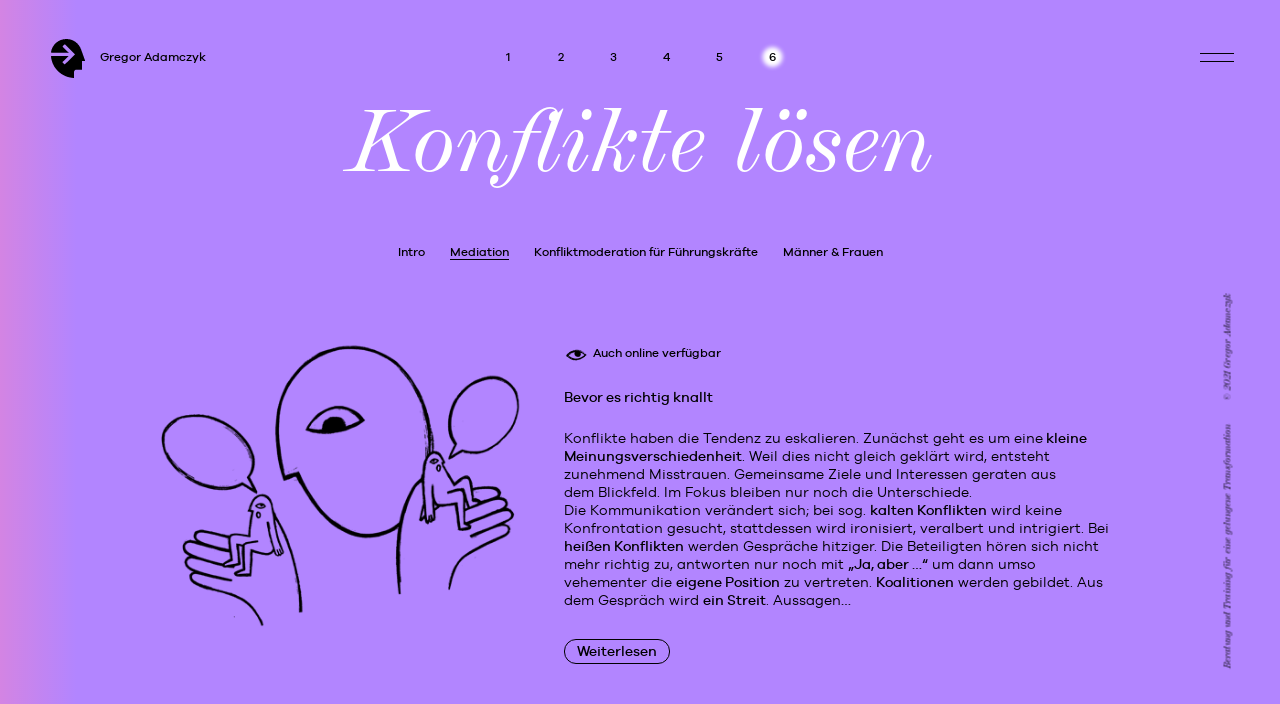

--- FILE ---
content_type: text/html
request_url: https://gregor-adamczyk.de/leistungen/konflikte-losen/mediation
body_size: 3028
content:
<!DOCTYPE html>
<html lang="pl">
<head>
	<meta http-equiv="Content-Type" content="text/html; charset=utf-8">
	<title>Mediation – Konflikte lösen – Leistungen – Gregor Adamczyk</title>
	<!-- <meta property="og:image" content="https://nextmoveberatung.com/ogimage.png"> -->
	<meta property="og:type" content="website">
	<meta property="og:title" content="Gregor Adamczyk">
	<meta property="og:site_name" content="Gregor Adamczyk">
	<meta name="viewport" content="width=device-width, height=device-height, initial-scale=1.0, maximum-scale=1.0, shrink-to-fit=no">
	<link href="/style/common.css" rel="stylesheet" type="text/css">
	<link href="/style/webfonts.css" rel="stylesheet" type="text/css">
	<link href="/style/style.less" rel="stylesheet/less" type="text/css">
	<link rel="stylesheet" href="https://use.typekit.net/ssf1nhh.css">
	<script src="//cdnjs.cloudflare.com/ajax/libs/less.js/2.1.0/less.min.js"></script>
	<script src="https://ajax.googleapis.com/ajax/libs/jquery/3.2.1/jquery.min.js"></script>

	<script src="/js/swupjs.min.js"></script>
	<script src="//cdn.jsdelivr.net/npm/@swup/scroll-plugin@1.1.0/dist/SwupScrollPlugin.min.js"></script>

	<link rel="stylesheet" type="text/css" href="//cdn.jsdelivr.net/npm/slick-carousel@1.8.1/slick/slick.css"/>
	<script type="text/javascript" src="//cdn.jsdelivr.net/npm/slick-carousel@1.8.1/slick/slick.min.js"></script>
	<link rel="shortcut icon" href="/favicon.png">
</head>
<body ontouchstart="" class="leistungen">

<div id="page" class="">

	<a href="/"><img src="/assets/gregor-adamczyk.svg" id="logo"></a>

	<button id="hamburger"></button>	

	<div id="header">		
		<div class="name">Gregor Adamczyk</div>	
	</div>

	<div id="menu">

		<div class="offer">
			<div class="links">
				<div class="group">
							<h3>New Work</h3>
							<div class="list"><a href="/leistungen/new-work/intro">Intro</a><a href="/leistungen/new-work/new-culture">New Culture</a><a href="/leistungen/new-work/facilitation" class="online">Facilitation</a><a href="/leistungen/new-work/digital-learning" class="online">Digital Learning</a><a href="/leistungen/new-work/teamcoaching" class="online">Teamcoaching</a><a href="/leistungen/new-work/coaching" class="online">Coaching</a></div></div><div class="group">
							<h3>New Leadership</h3>
							<div class="list"><a href="/leistungen/new-leadership/intro">Intro</a><a href="/leistungen/new-leadership/new-leadership-programm" class="online">New Leadership Programm</a><a href="/leistungen/new-leadership/laterales-fuhren" class="online">Laterales Führen</a><a href="/leistungen/new-leadership/positive-leadership" class="online">Positive Leadership</a><a href="/leistungen/new-leadership/neu-in-fuhrung" class="online">Neu in Führung</a><a href="/leistungen/new-leadership/fuhren-im-wandel" class="online">Führen im Wandel</a><a href="/leistungen/new-leadership/fuhrungskraft-als-coach" class="online">Führungskraft als Coach</a><a href="/leistungen/new-leadership/resilienz" class="online">Resilienz</a></div></div><div class="group">
							<h3>Storytelling</h3>
							<div class="list"><a href="/leistungen/storytelling/intro">Intro</a><a href="/leistungen/storytelling/personal-branding" class="online">Personal Branding</a><a href="/leistungen/storytelling/life-design" class="online">Life Design</a><a href="/leistungen/storytelling/harvard-goes-hollywood" class="online">Harvard goes Hollywood</a><a href="/leistungen/storytelling/narratives-management" class="online">Narratives Management</a><a href="/leistungen/storytelling/embodied-narratives">Embodied Narratives</a></div></div><div class="group">
							<h3>Persönlichkeit</h3>
							<div class="list"><a href="/leistungen/personlichkeit/intro">Intro</a><a href="/leistungen/personlichkeit/korpersprache">Körpersprache</a><a href="/leistungen/personlichkeit/sich-durchsetzen" class="online">Sich durchsetzen</a><a href="/leistungen/personlichkeit/prasentieren">Präsentieren</a><a href="/leistungen/personlichkeit/schwierige-gesprache" class="online">Schwierige Gespräche</a><a href="/leistungen/personlichkeit/verkaufen-verhandeln" class="online">Verkaufen & Verhandeln</a><a href="/leistungen/personlichkeit/improvisation">Improvisation</a></div></div><div class="group">
							<h3>Entscheiden</h3>
							<div class="list"><a href="/leistungen/entscheiden/intro">Intro</a><a href="/leistungen/entscheiden/intuition-kreativitat">Intuition & Kreativität</a><a href="/leistungen/entscheiden/richtig-entscheiden" class="online">Richtig entscheiden</a><a href="/leistungen/entscheiden/agile-entscheidungsmethoden" class="online">Agile Entscheidungsmethoden</a><a href="/leistungen/entscheiden/organisationsaufstellung">Organisationsaufstellung</a></div></div><div class="group">
							<h3>Konflikte lösen</h3>
							<div class="list"><a href="/leistungen/konflikte-losen/intro">Intro</a><a href="/leistungen/konflikte-losen/mediation" class="online">Mediation</a><a href="/leistungen/konflikte-losen/konfliktmoderation-fur-fuhrungskrafte" class="online">Konfliktmoderation für Führungskräfte</a><a href="/leistungen/konflikte-losen/manner-frauen">Männer & Frauen</a></div></div>			</div>
			<p class="onlineNote">Auch online verfügbar</p>
		</div>

		<div class="mainNav">
			<div class="left">
				<a href="/blog" class="item-blog">Blog</a>
				<a href="/bio" class="item-bio">Bio</a>
				<a href="/referenzen" class="item-referenzen">Referenzen</a>
				<a href="/kundenstimmen" class="item-kundenstimmen">Kundenstimmen</a>
				<a href="/veroffentlichungen" class="item-veroffentlichungen">Veröffentlichungen</a>
				<a href="/kontakt" class="item-kontakt">Kontakt</a>
			</div>
			<div class="right">
				<a href="http://www.nextmoveberatung.com/" data-no-swup target="_blank" class="next-move">Next Move</a>
			</div>
		</div>

	</div>

	<main id="swup" data-pagename="leistungen" data-subpagename="konflikte-losen" data-bodyclasses="" data-bgtranslate="5">

<div class="content">

	<div class="animate-but-notsamepage">
		<div class="menuGroups">
			<a href="/leistungen/new-work/intro">1</a> <a href="/leistungen/new-leadership/intro">2</a> <a href="/leistungen/storytelling/intro">3</a> <a href="/leistungen/personlichkeit/intro">4</a> <a href="/leistungen/entscheiden/intro">5</a> <a href="/leistungen/konflikte-losen/intro" class="active" >6</a> 		</div>
	</div>

	<div class="animate-but-notsamesubpage">
		<h1>Konflikte lösen</h1>
		<div class="groupLinks">
		<a href="/leistungen/konflikte-losen/intro">Intro</a> <a href="/leistungen/konflikte-losen/mediation" class="active" >Mediation</a> <a href="/leistungen/konflikte-losen/konfliktmoderation-fur-fuhrungskrafte">Konfliktmoderation für Führungskräfte</a> <a href="/leistungen/konflikte-losen/manner-frauen">Männer & Frauen</a> 		</div>
	</div>

	<div class="transition-fade description">

		<div class="image">
						
			<img src="/files/da65e0d6110104af8e807f7f70ead7a8/mediation.png" srcset="/files/880c99c894b211748a7efff95970750b/mediation.png 2x" alt="Mediation">
		</div>
		<div class="text">

			<p class="onlineNote">Auch online verfügbar</p>							<div class="short desc">
					<p><strong>Bevor es richtig knallt</strong></p><p>Konflikte haben die&nbsp;Tendenz zu&nbsp;eskalieren. Zun&auml;chst geht es um&nbsp;eine<strong> kleine Meinungsverschiedenheit</strong>. Weil dies nicht gleich gekl&auml;rt wird, entsteht zunehmend Misstrauen. Gemeinsame Ziele und&nbsp;Interessen geraten aus dem&nbsp;Blickfeld. Im&nbsp;Fokus bleiben nur&nbsp;noch die&nbsp;Unterschiede.<br />Die Kommunikation ver&auml;ndert sich; bei&nbsp;sog. <strong>kalten Konflikten</strong> wird keine Konfrontation gesucht, stattdessen wird ironisiert, veralbert und&nbsp;intrigiert. Bei <strong>hei&szlig;en Konflikten</strong> werden Gespr&auml;che hitziger. Die&nbsp;Beteiligten h&ouml;ren sich nicht mehr richtig zu, antworten nur&nbsp;noch mit&nbsp;<strong>&bdquo;Ja, aber &hellip;&ldquo;</strong> um&nbsp;dann umso vehementer die&nbsp;<strong>eigene Position</strong> zu&nbsp;vertreten. <strong>Koalitionen</strong> werden gebildet. Aus dem&nbsp;Gespr&auml;ch wird <strong>ein Streit</strong>. Aussagen<strong>&hellip;</strong></p>					<span class="button read-more">Weiterlesen</span>
				</div>
				<div class="long desc">
					<p><strong>Bevor es richtig knallt</strong></p><p>Konflikte haben die&nbsp;Tendenz zu&nbsp;eskalieren. Zun&auml;chst geht es um&nbsp;eine<strong> kleine Meinungsverschiedenheit</strong>. Weil dies nicht gleich gekl&auml;rt wird, entsteht zunehmend Misstrauen. Gemeinsame Ziele und&nbsp;Interessen geraten aus dem&nbsp;Blickfeld. Im&nbsp;Fokus bleiben nur&nbsp;noch die&nbsp;Unterschiede.<br />Die Kommunikation ver&auml;ndert sich; bei&nbsp;sog. <strong>kalten Konflikten</strong> wird keine Konfrontation gesucht, stattdessen wird ironisiert, veralbert und&nbsp;intrigiert. Bei <strong>hei&szlig;en Konflikten</strong> werden Gespr&auml;che hitziger. Die&nbsp;Beteiligten h&ouml;ren sich nicht mehr richtig zu, antworten nur&nbsp;noch mit&nbsp;<strong>&bdquo;Ja, aber &hellip;&ldquo;</strong> um&nbsp;dann umso vehementer die&nbsp;<strong>eigene Position</strong> zu&nbsp;vertreten. <strong>Koalitionen</strong> werden gebildet. Aus dem&nbsp;Gespr&auml;ch wird <strong>ein Streit</strong>. Aussagen werden als&nbsp;Provokation oder <strong>Kr&auml;nkung</strong> empfunden.<br />In Folge wird der&nbsp;Konflikt zunehmend pers&ouml;nlich. Die&nbsp;Konfliktparteien &bdquo;produzieren<strong>&ldquo; Feindbilder</strong>. Erkl&auml;ren sich gegenseitig f&uuml;r inhuman, geistig krank und/oder kriminell.<br />Im Zuge der&nbsp;weiteren Eskalation kommt es zu&nbsp;<strong>Drohungen</strong> und&nbsp;begrenzten <strong>Sch&auml;digungen</strong>. Kommunikation wird eingestellt. Die&nbsp;letzte Eskalationsstufe ist&nbsp;der&nbsp;Ausbruch offener <strong>Gewalt.</strong></p><p>Damit Konflikte nicht so&nbsp;weit eskalieren und&nbsp;bevor das&nbsp;gegenseitige Vertrauen massiv zerst&ouml;rt ist, biete ich Ihnen eine<strong> Mediation </strong>an.</p>				</div>
			
		</div>

	</div>

</div>

    </main>

	<div id="copyrights">
		<p class="info">Beratung und Training für eine gelungene Transformation</p>
		<p class="author">© 2021 Gregor Adamczyk</p>
	</div>

	<div id="background" style="transform: translateX(-500vw)"></div>
	
</div>

<script src="/js/ga.js?102"></script>

<script type="text/javascript" id="cookieinfo"
  src="//cookieinfoscript.com/js/cookieinfo.min.js"
  data-message="Wir verwenden Cookies, um unsere Website und unseren Service zu optimieren."
  data-cookie="gregoradamczyk"
  data-close-text="Alle akzeptieren"
  data-linkmsg="Mehr"
  >
</script>

</body>
</html>

--- FILE ---
content_type: text/css
request_url: https://gregor-adamczyk.de/style/common.css
body_size: 144
content:
* {
	margin: 0;
	padding: 0;
	box-sizing: border-box;
	-moz-box-sizing: border-box;
	-webkit-box-sizing: border-box;
	text-decoration: none;
	-webkit-text-size-adjust: 100%;
	-webkit-font-smoothing: antialiased;
	text-rendering: optimizelegibility;
	-moz-osx-font-smoothing: grayscale;
	font-weight: 500;
	line-height: inherit;
	outline: 0;
	-webkit-tap-highlight-color: rgba(0,0,0,0);
}

body {
	overflow-x: hidden;
	line-height: 1em;
}

ul {
	list-style: none;
}

a {
	text-decoration: none;
	color: inherit;
}

input, textarea {
	outline: 0;
}

img {
	border: 0;
}

main, header, nav, section {
	display: block;
}

--- FILE ---
content_type: text/css
request_url: https://gregor-adamczyk.de/style/webfonts.css
body_size: 15
content:
@font-face {
    font-family: 'galano-bold';
    src: url('/webfonts/galano-bold.woff2') format('woff2'),
         url('/webfonts/galano-bold.woff') format('woff');
    font-weight: normal;
    font-style: normal;
}

@font-face {
    font-family: 'galano';
    src: url('/webfonts/galano.woff2') format('woff2'),
         url('/webfonts/galano.woff') format('woff');
    font-weight: normal;
    font-style: normal;
}

@font-face {
    font-family: 'galano-medium';
    src: url('/webfonts/galano-medium.woff2') format('woff2'),
         url('/webfonts/galano-medium.woff') format('woff');
    font-weight: normal;
    font-style: normal;
}

@font-face {
    font-family: 'galano-semibold';
    src: url('/webfonts/galano-semibold.woff2') format('woff2'),
         url('/webfonts/galano-semibold.woff') format('woff');
    font-weight: normal;
    font-style: normal;
}

--- FILE ---
content_type: application/javascript
request_url: https://gregor-adamczyk.de/js/ga.js?102
body_size: 1432
content:
'use strict'

const options = {
  containers: ["#swup"],
  plugins: [new SwupScrollPlugin({
    doScrollingRightAway: false,
    animateScroll: false,
    scrollFriction: 0.25,
    scrollAcceleration: 0.012
  })],
  linkSelector:
    'a[href^="' +
    window.location.origin +
    '"]:not([data-no-swup]), a[href^="/"]:not([data-no-swup]), a[href^="#"]:not([data-no-swup])'
};

const swup = new Swup(options);

function initVh() {
  var vh = window.innerHeight * 0.01
  document.documentElement.style.setProperty('--vh', `${vh}px`)
}

function isTouchDevice() {
  return (
    !!(typeof window !== 'undefined' &&
    ('ontouchstart' in window ||
      (window.DocumentTouch &&
      typeof document !== 'undefined' &&
      document instanceof window.DocumentTouch))) ||
    !!(typeof navigator !== 'undefined' &&
    (navigator.maxTouchPoints || navigator.msMaxTouchPoints))
  );
}

$(function() {

  var windowWidth;
  var scrlTop;

  function onResize() {
    windowWidth = $('body').innerWidth();
    if(windowWidth > 900) initVh();
    readScroll();
  }

  function readScroll() {
    scrlTop = window.scrollY;
    $('body').toggleClass('scrolled', scrlTop > 60);
  }

  function initSwup() {

    swup.on('clickLink', function(e) {
      $("body").removeClass('menuVisible');
      var currentPathParts = location.pathname.split(/(?=\/)/)
      var targetPathParts = new URL($(e.target).closest('a')[0].href).pathname.split(/(?=\/)/)
      $("html").toggleClass("same-page", currentPathParts[0] === targetPathParts[0])
      $("html").toggleClass("same-subpage", currentPathParts.slice(0, 2).join('') === targetPathParts.slice(0, 2).join(''))
      console.log(currentPathParts[0], targetPathParts[0]);
    })
    swup.on('animationOutStart', function() {
      $('#page').removeClass('loaded');
    })
    swup.on('animationInDone', function() {
      $("html").removeClass("same-page").removeClass("same-subpage");
    })
    swup.on('contentReplaced', function() {

      let classes = $("#swup").data('bodyclasses');
      $("#page").removeClass().addClass(classes)

      let bgtranslate = $("#swup").data('bgtranslate');
      if(bgtranslate !== "") {
        $("#background").css("transform", "translateX(-"+(bgtranslate*100)+"vw)");
      }

      let pagename = $("#swup").data('pagename');
      let subpagename = $("#swup").data('subpagename');

      let samePage = $("body").hasClass(pagename);
      let sameSubpage = $("body").hasClass(subpagename);

      $("body")
        .removeClass()
        .addClass(pagename).addClass(subpagename)

      onRefresh();

    })

  }

  function onRefresh() {
    initSlick()
    setTimeout( function() { $('#page').addClass('loaded'); }, 100 );
  }

  var mouseX = 0
  function updateBlogScroll(e) {
    var blogListWidth = $('#blog .list').outerWidth()
    if (!blogListWidth) return
    var ww = $(window).width()
    var wh = $(window).height()
    var mpx = e && e.pageX || mouseX
    var pos = (-0.2 + 1.4 * (mpx / ww)) * (ww - blogListWidth)
    pos = Math.max(ww - blogListWidth, Math.min(0, pos))
    if (blogListWidth > ww) $('#blog .list').css('transform', 'translateX(' + pos + 'px)')
  }

  function initSlick() {

    if ($.fn.slick) $('.slick').slick({
      infinite: true,
      dots: true,
      appendDots: $('.listDots')
    });

  }

  function init() {

    $(document)
      .on('click', '#hamburger', function () {
        $('body').toggleClass('menuVisible');
        $('body').removeClass('scrolled');
      })
      .on('click', '.moveTo', function () {
        var anchor = '#' + $(this).data('anchor')
        var offset = $(anchor).offset().top + 1
        swup.triggerEvent('scrollStart')
        $('html, body').stop().animate({scrollTop: offset}, 800, 'swing', function () {
          swup.triggerEvent('scrollDone')
        })
      })
      .on('click', '#swup', function () {
        $('body').removeClass('menuVisible');
      })
      .on('click', '.read-more', function () {
        $(this).parent().parent().addClass('longDescVisible');
      })
      .on('click', '.offer .group h3', function () {
        if(windowWidth<=880) {
          // $('this').next().slideUp();
          $(this).next().slideToggle();
        }
      })

    if (isTouchDevice()) {
      $('body').addClass('touch-device')
    } else {
      $(document)
        .on('mousemove', function (e) { mouseX = e.pageX })
        .on('mousemove', '#blog .scrollable', updateBlogScroll)
      $(window)
        .on('resize orientationchange', function () { mouseX = 0; updateBlogScroll() })
    }

    $(window)
      .scroll(readScroll)
      .on('resize orientationchange load', onResize)

    onResize()
    setTimeout(onResize, 1000)
    onRefresh()
    initVh()

  }

  initSwup()
  init()

})


--- FILE ---
content_type: image/svg+xml
request_url: https://gregor-adamczyk.de/assets/gregor-adamczyk.svg
body_size: 317
content:
<?xml version="1.0" encoding="utf-8"?>
<!-- Generator: Adobe Illustrator 19.0.0, SVG Export Plug-In . SVG Version: 6.00 Build 0)  -->
<svg version="1.1" id="Warstwa_1" xmlns="http://www.w3.org/2000/svg" xmlns:xlink="http://www.w3.org/1999/xlink" x="0px" y="0px"
	 viewBox="0 0 47.6 55" style="enable-background:new 0 0 47.6 55;" xml:space="preserve">
<style type="text/css">
	.st0{fill:#000000;}
</style>
<g>
	<path class="st0" d="M42,15.2C39,6.3,31.1,0,21.4,0c0,0,0,0,0,0C10.5,0,1.6,8,0,18.4c-0.1,0.5,0.3,0.9,0.8,0.9h23.8l-8.2-8.2
		c-0.3-0.3-0.3-0.8,0-1.1l2.1-2.2c0.3-0.3,0.8-0.3,1.2,0l13.8,13.9L19.6,35.4c-0.3,0.3-0.8,0.3-1.2,0l-2.1-2.2
		c-0.3-0.3-0.3-0.8,0-1.1l8.2-8.1H0.8c-0.5,0-0.9,0.4-0.8,0.9C1.6,41.4,15.2,54.4,32,55c0,0,0,0,0,0v0c0,0,0,0,0,0v-8.4
		c0-1.8,1.5-3.3,3.3-3.3H43V30.9h4.5L42,15.2z"/>
</g>
</svg>
